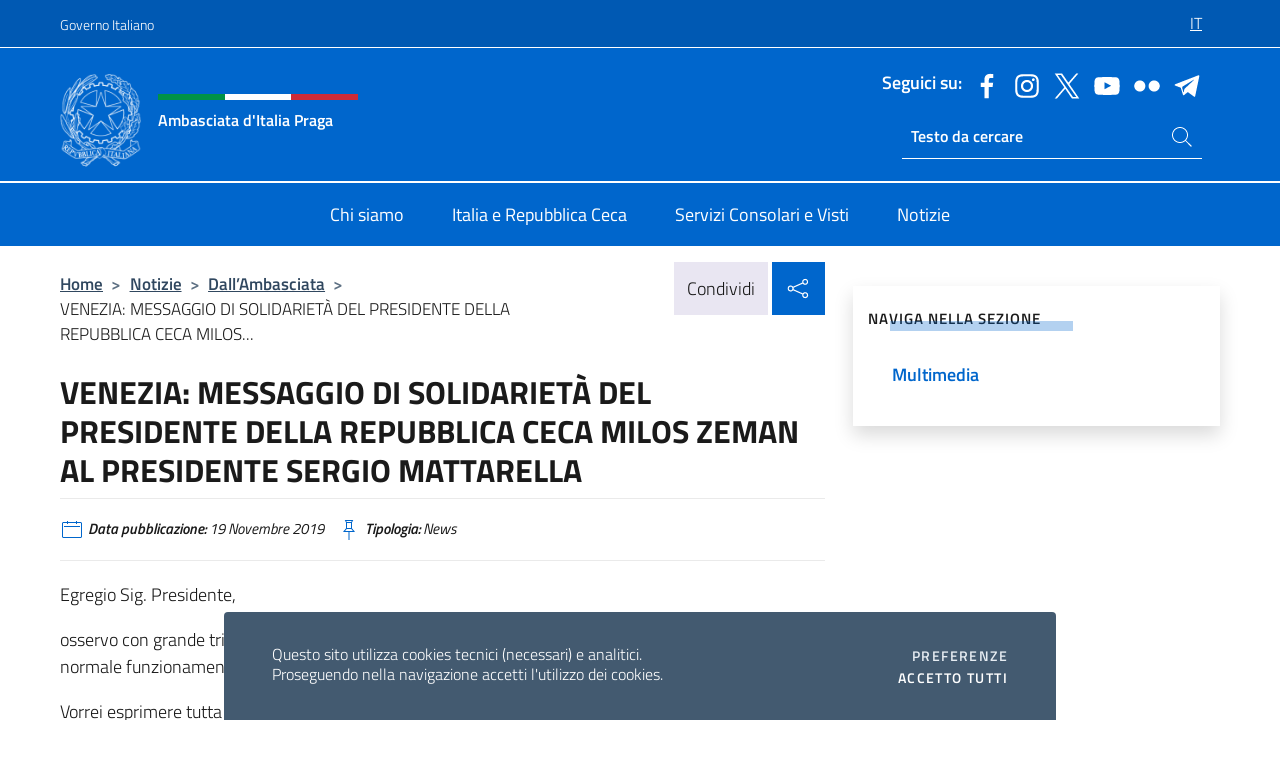

--- FILE ---
content_type: text/html; charset=UTF-8
request_url: https://ambpraga.esteri.it/it/news/dall_ambasciata/2019/11/venezia-messaggio-di-solidarieta/
body_size: 13065
content:
<!DOCTYPE html>
<html lang="it-IT">
<head>
	<meta charset="UTF-8">
	<meta name="viewport" content="width=device-width, initial-scale=1, shrink-to-fit=no">
	<meta name="author" content="Ministero degli Affari Esteri e della Cooperazione Internazionale">
	<link rel="profile" href="https://gmpg.org/xfn/11">

	<title>VENEZIA: MESSAGGIO DI SOLIDARIETÀ DEL PRESIDENTE DELLA REPUBBLICA CECA MILOS ZEMAN AL PRESIDENTE SERGIO MATTARELLA &#8211; Ambasciata d&#039;Italia Praga</title>
<meta name='robots' content='max-image-preview:large' />
	<style>img:is([sizes="auto" i], [sizes^="auto," i]) { contain-intrinsic-size: 3000px 1500px }</style>
	<link rel="alternate" hreflang="it" href="https://ambpraga.esteri.it/it/news/dall_ambasciata/2019/11/venezia-messaggio-di-solidarieta/" />
<link rel="alternate" hreflang="x-default" href="https://ambpraga.esteri.it/it/news/dall_ambasciata/2019/11/venezia-messaggio-di-solidarieta/" />
<link rel="alternate" type="application/rss+xml" title="Ambasciata d&#039;Italia Praga &raquo; Feed" href="https://ambpraga.esteri.it/it/feed/" />
<link rel="alternate" type="application/rss+xml" title="Ambasciata d&#039;Italia Praga &raquo; Feed dei commenti" href="https://ambpraga.esteri.it/it/comments/feed/" />
<link rel='stylesheet' id='iwy-search-autocomplete-css' href='https://ambpraga.esteri.it/wp-content/plugins/iwy-search-autocomplete/public/css/iwy-search-autocomplete-public.min.css?ver=1.0.0' media='all' />
<link rel='stylesheet' id='bootstrap-italia-css-css' href='https://ambpraga.esteri.it/wp-content/themes/sedi-tema/assets/css/bootstrap-italia.min.css?ver=2.5.0' media='all' />
<link rel='stylesheet' id='custom-style-css' href='https://ambpraga.esteri.it/wp-content/themes/sedi-tema/assets/css/custom.min.css?ver=2.5.0' media='all' />
<script id="wpml-cookie-js-extra">
var wpml_cookies = {"wp-wpml_current_language":{"value":"it","expires":1,"path":"\/"}};
var wpml_cookies = {"wp-wpml_current_language":{"value":"it","expires":1,"path":"\/"}};
</script>
<script defer src="https://ambpraga.esteri.it/wp-content/plugins/sitepress-multilingual-cms/res/js/cookies/language-cookie.js?ver=486900" id="wpml-cookie-js" defer data-wp-strategy="defer"></script>
<script defer src="https://ambpraga.esteri.it/wp-includes/js/jquery/jquery.min.js?ver=3.7.1" id="jquery-core-js"></script>
<link rel="https://api.w.org/" href="https://ambpraga.esteri.it/it/wp-json/" /><link rel="alternate" title="JSON" type="application/json" href="https://ambpraga.esteri.it/it/wp-json/wp/v2/posts/1621" /><link rel="EditURI" type="application/rsd+xml" title="RSD" href="https://ambpraga.esteri.it/xmlrpc.php?rsd" />

<link rel="canonical" href="https://ambpraga.esteri.it/it/news/dall_ambasciata/2019/11/venezia-messaggio-di-solidarieta/" />
<link rel='shortlink' href='https://ambpraga.esteri.it/it/?p=1621' />
<link rel="alternate" title="oEmbed (JSON)" type="application/json+oembed" href="https://ambpraga.esteri.it/it/wp-json/oembed/1.0/embed?url=https%3A%2F%2Fambpraga.esteri.it%2Fit%2Fnews%2Fdall_ambasciata%2F2019%2F11%2Fvenezia-messaggio-di-solidarieta%2F" />
<link rel="alternate" title="oEmbed (XML)" type="text/xml+oembed" href="https://ambpraga.esteri.it/it/wp-json/oembed/1.0/embed?url=https%3A%2F%2Fambpraga.esteri.it%2Fit%2Fnews%2Fdall_ambasciata%2F2019%2F11%2Fvenezia-messaggio-di-solidarieta%2F&#038;format=xml" />
<meta name="generator" content="WPML ver:4.8.6 stt:9,1,27;" />
        <!-- Matomo -->
<script type="text/javascript">
  var _paq = window._paq = window._paq || [];
  /* tracker methods like "setCustomDimension" should be called before "trackPageView" */
  _paq.push(['trackPageView']);
  _paq.push(['enableLinkTracking']);
  (function() {
    var u="https://ingestion.webanalytics.italia.it/";
    _paq.push(['setTrackerUrl', u+'matomo.php']);
    _paq.push(['setSiteId', '39280']);
    var d=document, g=d.createElement('script'), s=d.getElementsByTagName('script')[0];
    g.type='text/javascript'; g.async=true; g.src=u+'matomo.js'; s.parentNode.insertBefore(g,s);
  })();
</script>
<!-- End Matomo Code -->

	<meta property="og:title" content="VENEZIA: MESSAGGIO DI SOLIDARIETÀ DEL PRESIDENTE DELLA REPUBBLICA CECA MILOS ZEMAN AL PRESIDENTE SERGIO MATTARELLA"><meta property="og:type" content="article"><meta property="og:url" content="https://ambpraga.esteri.it/it/news/dall_ambasciata/2019/11/venezia-messaggio-di-solidarieta/"><meta property="og:image" content="https://ambpraga.esteri.it/wp-content/themes/sedi-tema/assets/img/img-default.jpg"><meta property="og:description" content="Egregio Sig. Presidente, osservo con grande tristezza e preoccupazione le inondazioni di Venezia che stanno paralizzando il normale funzionamento della città e minacciano gli edifici storici, patrimonio culturale mondiale. Vorrei esprimere tutta la solidarietà del popolo ceco nei confronti degli italiani, in particolare verso i veneziani, che stanno cercando in tutti i modi di mettere [&hellip;]"><link rel="icon" href="https://ambpraga.esteri.it/wp-content/uploads/2023/04/repubblica-italiana-logo-scuro.png" sizes="32x32" />
<link rel="icon" href="https://ambpraga.esteri.it/wp-content/uploads/2023/04/repubblica-italiana-logo-scuro.png" sizes="192x192" />
<link rel="apple-touch-icon" href="https://ambpraga.esteri.it/wp-content/uploads/2023/04/repubblica-italiana-logo-scuro.png" />
<meta name="msapplication-TileImage" content="https://ambpraga.esteri.it/wp-content/uploads/2023/04/repubblica-italiana-logo-scuro.png" />
</head>

<body class="wp-singular post-template-default single single-post postid-1621 single-format-standard wp-custom-logo wp-theme-sedi-tema">

 <!-- Cookiebar -->
 <div class="cookiebar">
    <p>Questo sito utilizza cookies tecnici (necessari) e analitici. <br>Proseguendo nella navigazione accetti l'utilizzo dei cookies.</p>
    <div class="cookiebar-buttons">
        <button id="pref-modal" class="cookiebar-btn" data-bs-toggle="modal" data-bs-target="#modalcookie">Preferenze<span class="visually-hidden"> cookies</span></button>
        <button data-bs-accept="cookiebar" class="cookiebar-btn cookiebar-confirm">Accetto tutti<span class="visually-hidden">  i cookies</span></button>
    </div>
</div>

<div id="page" class="site">
	<!-- Skiplinks -->
	<div class="skiplinks">
    	<a class="visually-hidden visually-hidden-focusable" href="#primary">Salta al contenuto</a>
  	</div>
	
	<!-- Header del sito -->
	<header id="masthead" class="site-header it-header-wrapper it-header-sticky" data-bs-toggle="sticky" data-bs-position-type="fixed" data-bs-sticky-class-name="is-sticky" data-bs-target="#header-nav-wrapper">

	    <!-- Top bar del sito -->
		<div class="it-header-slim-wrapper thead-dark">
          <div class="container">
            <div class="row">
              <div class="col-12">
                <div class="it-header-slim-wrapper-content ps-0">
                  <a class="d-lg-block navbar-brand" href="https://www.governo.it/">Governo Italiano</a>
                  <div class="it-header-slim-right-zone"> 
                        <div class="row">
                          <div class="col-12">
                            <div class="link-list-wrapper">
                              <ul id="top-menu" class="link-list lang-menu list-inline"><li id="menu-item-wpml-ls-4-it" class="menu-item wpml-ls-slot-4 wpml-ls-item wpml-ls-item-it wpml-ls-current-language wpml-ls-menu-item wpml-ls-first-item wpml-ls-last-item menu-item-type-wpml_ls_menu_item menu-item-object-wpml_ls_menu_item menu-item-wpml-ls-4-it"><a href="https://ambpraga.esteri.it/it/news/dall_ambasciata/2019/11/venezia-messaggio-di-solidarieta/" role="menuitem"><span class="text-white"><span class="wpml-ls-display">IT</span></span></a></li>
</ul>                              <!-- <ul class="link-list list-inline lang-menu">
                                <li class="list-inline-item">
                                  <a class="list-item text-white active" href="#"><span class="text-white">ITA</span></a>
                                </li>
                                <li class="list-inline-item">
                                  <a class="list-item text-white" href="#"><span class="text-white">ENG</span></a>
                                </li>
                                <li class="list-inline-item">
                                  <a class="list-item text-white" href="#"><span class="text-white">ARA</span></a>
                                </li>
                              </ul> -->
                            </div>
                          </div>
                        </div>        
                  </div>
                </div>
              </div>
            </div>
          </div>
        </div>
	
	<!-- Contenitore logo, cerca, social e menù -->
	<section class="it-nav-wrapper">
  <h2 class="visually-hidden">Intestazione sito, social e menù</h2>
		<div class="site-branding it-header-center-wrapper">
		
		<!-- Bandiera italiana o riga total white -->
		<div class="flag_container clearfix">
            <div class="white clearfix"></div>
            <div class="white clearfix"></div>
            <div class="white clearfix"></div>
        </div>

		<!-- Container elemnti -->
		<div class="container">
              <div class="row">
                <div class="col-12">
                  <div class="it-header-center-content-wrapper ps-0">
                    <div class="it-brand-wrapper">
					<a href="https://ambpraga.esteri.it/it/" rel="home">
              <picture>
                <source type="image/webp" srcset="https://ambpraga.esteri.it/wp-content/themes/sedi-tema/assets/img/logo-mae-2x.webp 2x, https://ambpraga.esteri.it/wp-content/themes/sedi-tema/assets/img/logo-mae.webp 1x">
                <source type="image/png" srcset="https://ambpraga.esteri.it/wp-content/themes/sedi-tema/assets/img/logo-mae.png">
                <img class="logo-img" width="82" height="94" src="https://ambpraga.esteri.it/wp-content/themes/sedi-tema/assets/img/logo-mae.png" alt="Logo Ambasciata d&#039;Italia Praga">
              </picture>
                <div class="it-brand-text ps-3 w-75">
                  <div class="flag_container clearfix logo-flag">
                    <div class="green clearfix"></div>
                    <div class="white clearfix"></div>
                    <div class="red clearfix"></div>
                  </div>
                                        <p class="no_toc title-site">Ambasciata d&#039;Italia Praga</p>
                                        <p class="site-description visually-hidden">Sito Ufficiale Ambasciata d&#039;Italia a Praga</p>
                                            </div>
                      </a>
                    </div>
                    <div class="it-right-zone flex-column header-right-column">
                                            <section class="it-socials d-none d-md-flex hidden-md">
                        <p class="h6 title-social">Seguici su:</p>
                        <ul>
                                                    <li>
                            <a aria-label="Vai al canale facebook" href="https://www.facebook.com/italyincz" target="_blank" rel="noopener">
                            <img class="ico-head" src="https://ambpraga.esteri.it/wp-content/themes/sedi-tema/assets/img/social-header/facebook-ico.svg" alt="Vai al canale facebook"/></a>
                          </li>
                                                    <li>
                            <a aria-label="Vai al canale instagram" href="https://instagram.com/Italyincz" target="_blank" rel="noopener">
                            <img class="ico-head" src="https://ambpraga.esteri.it/wp-content/themes/sedi-tema/assets/img/social-header/instagram-ico.svg" alt="Vai al canale instagram"/></a>
                          </li>
                                                    <li>
                            <a aria-label="Vai al canale twitter" href="https://twitter.com/ItalyinCZ" target="_blank" rel="noopener">
                            <img class="ico-head" src="https://ambpraga.esteri.it/wp-content/themes/sedi-tema/assets/img/social-header/twitter-ico.svg" alt="Vai al canale twitter"/></a>
                          </li>
                                                    <li>
                            <a aria-label="Vai al canale youtube" href="https://www.youtube.com/channel/UC6FxTJBknwzePZSNRoZLIwg/videos" target="_blank" rel="noopener">
                            <img class="ico-head" src="https://ambpraga.esteri.it/wp-content/themes/sedi-tema/assets/img/social-header/youtube-ico.svg" alt="Vai al canale youtube"/></a>
                          </li>
                                                    <li>
                            <a aria-label="Vai al canale flickr" href="https://www.flickr.com/photos/ambitapraga/" target="_blank" rel="noopener">
                            <img class="ico-head" src="https://ambpraga.esteri.it/wp-content/themes/sedi-tema/assets/img/social-header/flickr-ico.svg" alt="Vai al canale flickr"/></a>
                          </li>
                                                    <li>
                            <a aria-label="Vai al canale telegram" href="https://telegram.me/ItalyinCZ" target="_blank" rel="noopener">
                            <img class="ico-head" src="https://ambpraga.esteri.it/wp-content/themes/sedi-tema/assets/img/social-header/telegram-ico.svg" alt="Vai al canale telegram"/></a>
                          </li>
                                                  </ul>
                      </section>
                                            <section role="search" class="mt-auto it-search-wrapper">
		<h2 class="visually-hidden">Ricerca sito live</h2>
			<div class="form-group search-head" id="box-live-search">
				<label for="search-live" class="visually-hidden">Cerca nel sito</label>
				<input id="search-live" type="search" class="autocomplete text-white" placeholder="Testo da cercare" name="autocomplete">
				<span class="autocomplete-icon" aria-hidden="true">
					<svg class="icon icon-sm icon-white"><use xlink:href="https://ambpraga.esteri.it/wp-content/themes/sedi-tema/assets/svg/sprites.svg#it-search"></use></svg>
				</span>
				
				<ul class="autocomplete-search search-overlay" id="wrapper-lis-search">
				
					<li><a id="default-text" href="#">
						<span class="autocomplete-search-text">
							digita...</span>
						</a>
					</li>
					
				</ul>
			</div>        
			</section>                     
                    </div>
                  </div>
                </div>
              </div>
            </div>
		</div><!-- .site-branding -->
	
	<!-- Contenitore della navigazione -->
	<div id="header-nav-wrapper" class="it-header-navbar-wrapper">
		<div class="container">
			<div class="row">
				<div class="col-12">
					<nav id="site-navigation" class="main-navigation navbar navbar-expand-lg theme-dark-mobile">
					  <button class="custom-navbar-toggler" type="button" aria-controls="navbarNavQ" aria-expanded="false" aria-label="Mostra/Nascondi la navigazione" data-bs-toggle="navbarcollapsible" data-bs-target="#navbarNavQ">
                  <svg class="icon icon-light icon-sm"><use xlink:href="https://ambpraga.esteri.it/wp-content/themes/sedi-tema/assets/svg/sprites.svg#it-burger"></use></svg>
            </button>
						<div class="navbar-collapsable" id="navbarNavQ">
							<div class="overlay"></div>
							<div class="close-div bg-transparent">
								<button class="btn close-menu" type="button">
								<svg class="icon icon-lg icon-white">
                  <use xlink:href="https://ambpraga.esteri.it/wp-content/themes/sedi-tema/assets/svg/sprites.svg#it-close"></use>
                </svg>
								<span class="visually-hidden">Chiudi</span>
								</button>
							</div>
							<div class="menu-wrapper">
								<div class="logo-menu-mobile border-bottom p-4">
                  <div class="col-sm-8 pb-2">   
                  <span class="text-white h4">Menu</span>
                          </div>
								</div>
								<ul id="primary-menu" class="navbar-nav mx-auto"><li id="nav-menu-item-27" class="nav-item dropdown megamenu  menu-item-even menu-item-depth-0 menu-item menu-item-type-post_type menu-item-object-page"><a href="https://ambpraga.esteri.it/it/chi-siamo/" class="nav-link main-menu-link list-item"><span>Chi siamo</span></a><li id="nav-menu-item-26" class="nav-item dropdown megamenu  menu-item-even menu-item-depth-0 menu-item menu-item-type-post_type menu-item-object-page"><a href="https://ambpraga.esteri.it/it/italia-e-repubblica-ceca/" class="nav-link main-menu-link list-item"><span>Italia e Repubblica Ceca</span></a><li id="nav-menu-item-25" class="nav-item dropdown megamenu  menu-item-even menu-item-depth-0 menu-item menu-item-type-post_type menu-item-object-page"><a href="https://ambpraga.esteri.it/it/servizi-consolari-e-visti/" class="nav-link main-menu-link list-item"><span>Servizi Consolari e Visti</span></a><li id="nav-menu-item-24" class="nav-item dropdown megamenu  menu-item-even menu-item-depth-0 menu-item menu-item-type-post_type menu-item-object-page"><a href="https://ambpraga.esteri.it/it/news/" class="nav-link main-menu-link list-item"><span>Notizie</span></a></ul>                  <!-- Form ricerca mobile -->
								<div class="form-group mobile-search mt-2 p-2">
									<form role="search" method="get" action="https://ambpraga.esteri.it/it/">
										<input id="ricerca-mobile" name="s" type="search" placeholder="Cerca nel sito">
											
											<button type="submit" class="autocomplete-icon icon-search-submit-mobile" aria-hidden="true">
												<svg class="icon icon-sm icon-primary"><use xlink:href="https://ambpraga.esteri.it/wp-content/themes/sedi-tema/assets/svg/sprites.svg#it-search"></use></svg>
                        <span class="d-none">Cerca nel sito</span>
											</button>
										<label for="ricerca-mobile" class="visually-hidden">Cerca nel sito</label>
									</form>
								</div>
							</div><!-- .menu-wrapper -->
						</div><!-- .navbar-collapsable -->
					</nav><!-- #site-navigation -->
				</div>
			</div>
		</div>
	</div><!-- .it-header-navbar-wrapper -->
 </section>
</header><!-- #masthead -->
	<main id="primary" class="site-main container mt-3">
			<div class="row">
				<div class="col-lg-8">
					<!-- Breadcrumbs e social sharing -->
					<div class="row">
						<div class="col-lg-8">
							<nav class="breadcrumb-container" aria-label="breadcrumb"><ol class="breadcrumb"><li class="breadcrumb-item"><a href="https://ambpraga.esteri.it/it/">Home</a><span class="separator">&gt;</span></li><li class="breadcrumb-item"><li class="breadcrumb-item">
                                <a href="https://ambpraga.esteri.it/it/news/">Notizie</a></li><li class="breadcrumb-item"><span class="separator">&gt;</span></li><li class="breadcrumb-item">
                                <a href="https://ambpraga.esteri.it/it/news/dall_ambasciata/">Dall&#8217;Ambasciata</a></li><li class="breadcrumb-item"><span class="separator">&gt;</span></li><li class="breadcrumb-item active" aria-current="page">VENEZIA: MESSAGGIO DI SOLIDARIETÀ DEL PRESIDENTE DELLA REPUBBLICA CECA MILOS...</li></ol></nav>						</div>
						<div class="col-lg-4">
							
    <!-- Share button -->
    <div class="share_buttons reveal-content clearfix">
        <div class="share_buttons_container float-start clearfix pe-2">
            <a href="https://www.facebook.com/sharer/sharer.php?u=https://ambpraga.esteri.it/it/venezia-messaggio-di-solidarieta/" title="Condividi su Facebook">
                <svg class="icon icon-lg icon-padded bg-primary icon-white">
                    <use xlink:href="https://ambpraga.esteri.it/wp-content/themes/sedi-tema/assets/svg/sprites.svg#it-facebook"></use>
                </svg>
                <span class="visually-hidden">Condividi su Facebook</span>
            </a>
            <a href="https://twitter.com/intent/tweet?url=https://ambpraga.esteri.it/it/venezia-messaggio-di-solidarieta/" title="Condividi su Twitter">
                <svg class="icon icon-lg icon-padded bg-primary icon-white">
                    <use xlink:href="https://ambpraga.esteri.it/wp-content/themes/sedi-tema/assets/svg/sprites.svg#it-twitter"></use>
                </svg>
                <span class="visually-hidden">Condividi su Twitter</span>
            </a>
            <a href="https://api.whatsapp.com/send?text=https://ambpraga.esteri.it/it/venezia-messaggio-di-solidarieta/" data-action="share/whatsapp/share" title="Condividi su Whatsapp">
                <svg class="icon icon-lg icon-padded bg-primary icon-white">
                    <use xlink:href="https://ambpraga.esteri.it/wp-content/themes/sedi-tema/assets/svg/sprites.svg#it-whatsapp"></use>
                </svg>
                <span class="visually-hidden">Condividi su Whatsapp</span>
            </a>
        </div>
        <!-- /share_buttons_container -->
        <span class="bg-light share-span">Condividi</span>
            <a href="#" onclick="return false" title="Condividi sui Social Network" class="share_buttons_trigger reveal-trigger">
                <svg class="icon icon-lg icon-padded bg-primary icon-white align-middle">
                  <use xlink:href="https://ambpraga.esteri.it/wp-content/themes/sedi-tema/assets/svg/sprites.svg#it-share"></use>
                </svg>
                <span class="visually-hidden">Condividi sui Social Network</span>
            </a>
    </div>						</div>
					</div>
		
<article id="post-1621" class="post-1621 post type-post status-publish format-standard hentry">
	
	<header class="entry-header">
		<h1 class="entry-title h3">VENEZIA: MESSAGGIO DI SOLIDARIETÀ DEL PRESIDENTE DELLA REPUBBLICA CECA MILOS ZEMAN AL PRESIDENTE SERGIO MATTARELLA</h1>	</header><!-- .entry-header -->

	
		<div class="entry-meta">
					<ul class="list-inline">
        	<li class="list-inline-item">
				<svg class="icon icon-primary icon-sm">
					<use xlink:href="https://ambpraga.esteri.it/wp-content/themes/sedi-tema/assets/svg/sprites.svg#it-calendar"></use>
				</svg>
				<small>
					<b> Data pubblicazione:</b> 19 Novembre 2019				</small>
				</li>
            <li class="list-inline-item">
				<svg class="icon icon-primary icon-sm">
					<use xlink:href="https://ambpraga.esteri.it/wp-content/themes/sedi-tema/assets/svg/sprites.svg#it-pin"></use>
				</svg>
				<small>
					<b>Tipologia:</b> News				</small>
			</li>
		</ul>
				</div><!-- .entry-meta -->

	<div class="entry-content">
		<p>Egregio Sig. Presidente,</p>
<p>osservo con grande tristezza e preoccupazione le inondazioni di Venezia che stanno paralizzando il normale funzionamento della città e minacciano gli edifici storici, patrimonio culturale mondiale.</p>
<p>Vorrei esprimere tutta la solidarietà del popolo ceco nei confronti degli italiani, in particolare verso i veneziani, che stanno cercando in tutti i modi di mettere in salvo i preziosi monumenti ed opere d’arte.</p>
<p>In Repubblica Ceca è ancora vivo il ricordo delle alluvioni del 2002, che colpirono con forza distruttiva il nostro paese. Sia a Praga, che in altre città, vennero messi a rischio beni storici e culturali come il ponte di Carlo o il Clementinum. Possiamo perciò capire la disperazione che si prova nel vedere salire il livello dell’acqua in Piazza San Marco, il cuore di Venezia.</p>
<p>Spero che proprio l´acqua, dalla quale Venezia ha tratto la propria origine, non sia la causa della sua scomparsa.</p>
<p>Distinti Saluti</p>
<p> </p>
<p><a href="resource/doc/2019/11/dop_kondolence_it.pdf" target="_blank" rel="noopener">VERSIONE ORIGINALE</a></p>
	</div><!-- .entry-content -->

	<footer class="entry-footer">
			</footer><!-- .entry-footer -->
</article><!-- #post-1621 -->
			</div><!-- .col-lg-8 -->
			
<aside id="secondary" class="widget-area col-lg-4 ps-3 d-none d-lg-block d-xl-block affix-parent">
	<div class="sidebar-wrapper affix-top side-affix">
		<section id="iwy_widget_walker-3" class="widget widget_iwy_widget_walker">    <h4 class="h4 widget-title no-toc">Naviga nella sezione</h4>        <div class="sidebar-linklist-wrapper side-scrool">
            <div class="link-list-wrapper">
              <ul class="link-list">
                                    <li data-order="0">
                      <a href="https://ambpraga.esteri.it/it/news/multimedia/" class="list-item large medium right-icon " title="Multimedia"><span>Multimedia </span>
                                                </a>
                                            </li>   
                              </ul>
            </div>
        </div>
        </section>	</div>
</aside><!-- #secondary -->
		   </div><!-- .row -->
	</main><!-- #main -->

<!-- Sezione correlati -->
<section class="container-fluid c-line neutral-2-bg-a1 pb-4 pt-4">
    <div class="container">
      	<div class="row">
        	<div class="col-12">
          	<!-- Carousel gallery -->
          	<div class="it-carousel-wrapper it-carousel-landscape-abstract-three-cols splide" data-bs-carousel-splide>
			  <div class="it-header-block-title">
			  	<h3 class="no_toc fw-normal">Ti potrebbe interessare anche..</h3>
			  </div><!-- /.it-header-block-title -->
			  <div class="splide__track">
				<ul class="splide__list">
											<li class="splide__slide">
							<article class="it-single-slide-wrapper">
								<!--start card-->
								<div class="card-wrapper card-space">
									<div class="card card-big no-after">
										<div class="img-responsive-wrapper">
											<div class="img-responsive">
												<figure class="img-wrapper">
																										<img class="img-fluid" width="640" height="452" src="https://ambpraga.esteri.it/wp-content/uploads/2026/01/Prague-768x542.jpg" srcset="https://ambpraga.esteri.it/wp-content/uploads/2026/01/Prague.jpg 1920w, https://ambpraga.esteri.it/wp-content/uploads/2026/01/Prague-300x212.jpg 300w, https://ambpraga.esteri.it/wp-content/uploads/2026/01/Prague-1024x723.jpg 1024w, https://ambpraga.esteri.it/wp-content/uploads/2026/01/Prague-768x542.jpg 768w" sizes="(max-width: 1920px) 100vw, 1920px" alt="" title="Prague">
												  
												</figure>
											</div>
										</div>
										<div class="card-body px-3 px-md-4">
											<h5 class="card-title correlato"><a class="text-decoration-none text-body" href="https://ambpraga.esteri.it/it/news/dall_ambasciata/2026/01/lambasciata-ditalia-a-praga-organizza-una-immersive-educational-experience-dedicata-allutilizzo-dei-dati-di-osservazione-della-terra-sul-territorio-della-repubblica-ceca/" title="Vai a &quot;Observing Czech Republic from Space&quot;">&quot;Observing Czech Republic from Space&quot;</a></h5>
											<p class="card-text">L’Ambasciata d’Italia a Praga organizza una immersive educational experience dedicata all’utilizzo dei dati di osservazione...</p>
											<footer class="it-card-footer">
												<a href="https://ambpraga.esteri.it/it/news/dall_ambasciata/2026/01/lambasciata-ditalia-a-praga-organizza-una-immersive-educational-experience-dedicata-allutilizzo-dei-dati-di-osservazione-della-terra-sul-territorio-della-repubblica-ceca/" title="Vai all'articolo &quot;Observing Czech Republic from Space&quot;" class="btn btn-outline-primary btn-sm">Leggi<span class="visually-hidden">&quot;Observing Czech Republic from Space&quot;</span></a>
											</footer>
										</div><!-- ./card-body -->
									</div><!-- ./card -->
								</div><!--end card-->
							</article><!--.it-single-slide-wrapper-->
						</li>
											<li class="splide__slide">
							<article class="it-single-slide-wrapper">
								<!--start card-->
								<div class="card-wrapper card-space">
									<div class="card card-big no-after">
										<div class="img-responsive-wrapper">
											<div class="img-responsive">
												<figure class="img-wrapper">
																										<img class="img-fluid" width="640" height="360" src="https://ambpraga.esteri.it/wp-content/uploads/2026/01/referendum.jpg" srcset="https://ambpraga.esteri.it/wp-content/uploads/2026/01/referendum.jpg 641w, https://ambpraga.esteri.it/wp-content/uploads/2026/01/referendum-300x169.jpg 300w" sizes="(max-width: 641px) 100vw, 641px" alt="" title="referendum">
												  
												</figure>
											</div>
										</div>
										<div class="card-body px-3 px-md-4">
											<h5 class="card-title correlato"><a class="text-decoration-none text-body" href="https://ambpraga.esteri.it/it/news/dall_ambasciata/2026/01/referendum-confermativo-22-23-marzo-2026-opzione-degli-elettori-temporaneamente-allestero/" title="Vai a Referendum confermativo 22-23 marzo 2026: opzione degli elettori temporaneamente all’estero">Referendum confermativo 22-23 marzo 2026: opzione degli elettori temporaneamente all’estero</a></h5>
											<p class="card-text">Con decreto del Presidente della Repubblica del 13/01/2026, pubblicato nella Gazzetta Ufficiale del 14/01/2026, è stata...</p>
											<footer class="it-card-footer">
												<a href="https://ambpraga.esteri.it/it/news/dall_ambasciata/2026/01/referendum-confermativo-22-23-marzo-2026-opzione-degli-elettori-temporaneamente-allestero/" title="Vai all'articolo Referendum confermativo 22-23 marzo 2026: opzione degli elettori temporaneamente all’estero" class="btn btn-outline-primary btn-sm">Leggi<span class="visually-hidden">Referendum confermativo 22-23 marzo 2026: opzione degli elettori temporaneamente all’estero</span></a>
											</footer>
										</div><!-- ./card-body -->
									</div><!-- ./card -->
								</div><!--end card-->
							</article><!--.it-single-slide-wrapper-->
						</li>
											<li class="splide__slide">
							<article class="it-single-slide-wrapper">
								<!--start card-->
								<div class="card-wrapper card-space">
									<div class="card card-big no-after">
										<div class="img-responsive-wrapper">
											<div class="img-responsive">
												<figure class="img-wrapper">
																										<img class="img-fluid" width="640" height="360" src="https://ambpraga.esteri.it/wp-content/uploads/2026/01/referendumconfermativo2026-768x432.jpg" srcset="https://ambpraga.esteri.it/wp-content/uploads/2026/01/referendumconfermativo2026.jpg 1920w, https://ambpraga.esteri.it/wp-content/uploads/2026/01/referendumconfermativo2026-300x169.jpg 300w, https://ambpraga.esteri.it/wp-content/uploads/2026/01/referendumconfermativo2026-1024x576.jpg 1024w, https://ambpraga.esteri.it/wp-content/uploads/2026/01/referendumconfermativo2026-768x432.jpg 768w" sizes="(max-width: 1920px) 100vw, 1920px" alt="" title="referendumconfermativo2026">
												  
												</figure>
											</div>
										</div>
										<div class="card-body px-3 px-md-4">
											<h5 class="card-title correlato"><a class="text-decoration-none text-body" href="https://ambpraga.esteri.it/it/news/dall_ambasciata/2026/01/referendum-costituzionale-confermativo-dei-giorni-22-e-23-marzo-2026-voto-per-corrispondenza-dei-cittadini-italiani-allestero-e-opzione-per-il-voto-in-italia/" title="Vai a REFERENDUM COSTITUZIONALE CONFERMATIVO DEI GIORNI 22 e 23 marzo 2026">REFERENDUM COSTITUZIONALE CONFERMATIVO DEI GIORNI 22 e 23 marzo 2026</a></h5>
											<p class="card-text">VOTO PER CORRISPONDENZA DEI CITTADINI ITALIANI ALL’ESTERO E OPZIONE PER IL VOTO IN ITALIA Con decreto...</p>
											<footer class="it-card-footer">
												<a href="https://ambpraga.esteri.it/it/news/dall_ambasciata/2026/01/referendum-costituzionale-confermativo-dei-giorni-22-e-23-marzo-2026-voto-per-corrispondenza-dei-cittadini-italiani-allestero-e-opzione-per-il-voto-in-italia/" title="Vai all'articolo REFERENDUM COSTITUZIONALE CONFERMATIVO DEI GIORNI 22 e 23 marzo 2026" class="btn btn-outline-primary btn-sm">Leggi<span class="visually-hidden">REFERENDUM COSTITUZIONALE CONFERMATIVO DEI GIORNI 22 e 23 marzo 2026</span></a>
											</footer>
										</div><!-- ./card-body -->
									</div><!-- ./card -->
								</div><!--end card-->
							</article><!--.it-single-slide-wrapper-->
						</li>
											<li class="splide__slide">
							<article class="it-single-slide-wrapper">
								<!--start card-->
								<div class="card-wrapper card-space">
									<div class="card card-big no-after">
										<div class="img-responsive-wrapper">
											<div class="img-responsive">
												<figure class="img-wrapper">
																										<img class="img-fluid" width="640" height="360" src="https://ambpraga.esteri.it/wp-content/uploads/2025/08/A-Praga-ce-spazio-768x432.png" srcset="https://ambpraga.esteri.it/wp-content/uploads/2025/08/A-Praga-ce-spazio.png 1920w, https://ambpraga.esteri.it/wp-content/uploads/2025/08/A-Praga-ce-spazio-300x169.png 300w, https://ambpraga.esteri.it/wp-content/uploads/2025/08/A-Praga-ce-spazio-1024x576.png 1024w, https://ambpraga.esteri.it/wp-content/uploads/2025/08/A-Praga-ce-spazio-768x432.png 768w" sizes="(max-width: 1920px) 100vw, 1920px" alt="" title="A Praga c&#8217;è spazio">
												  
												</figure>
											</div>
										</div>
										<div class="card-body px-3 px-md-4">
											<h5 class="card-title correlato"><a class="text-decoration-none text-body" href="https://ambpraga.esteri.it/it/news/dall_ambasciata/2025/12/a-praga-ce-spazio-2/" title="Vai a A PRAGA C&#039;E SPAZIO">A PRAGA C&#039;E SPAZIO</a></h5>
											<p class="card-text">Seconda Stagione, Episodio 1 Continua il Viaggio di “A Praga c’è SPAZIO” Guglielmo Maria Barbetta...</p>
											<footer class="it-card-footer">
												<a href="https://ambpraga.esteri.it/it/news/dall_ambasciata/2025/12/a-praga-ce-spazio-2/" title="Vai all'articolo A PRAGA C&#039;E SPAZIO" class="btn btn-outline-primary btn-sm">Leggi<span class="visually-hidden">A PRAGA C&#039;E SPAZIO</span></a>
											</footer>
										</div><!-- ./card-body -->
									</div><!-- ./card -->
								</div><!--end card-->
							</article><!--.it-single-slide-wrapper-->
						</li>
											<li class="splide__slide">
							<article class="it-single-slide-wrapper">
								<!--start card-->
								<div class="card-wrapper card-space">
									<div class="card card-big no-after">
										<div class="img-responsive-wrapper">
											<div class="img-responsive">
												<figure class="img-wrapper">
																										<img class="img-fluid" width="640" height="404" src="https://ambpraga.esteri.it/wp-content/uploads/2025/12/DESTINAZIONE-REPUBBLICA-CECA-768x485.png" srcset="https://ambpraga.esteri.it/wp-content/uploads/2025/12/DESTINAZIONE-REPUBBLICA-CECA.png 982w, https://ambpraga.esteri.it/wp-content/uploads/2025/12/DESTINAZIONE-REPUBBLICA-CECA-300x189.png 300w, https://ambpraga.esteri.it/wp-content/uploads/2025/12/DESTINAZIONE-REPUBBLICA-CECA-768x485.png 768w" sizes="(max-width: 982px) 100vw, 982px" alt="" title="DESTINAZIONE-REPUBBLICA-CECA">
												  
												</figure>
											</div>
										</div>
										<div class="card-body px-3 px-md-4">
											<h5 class="card-title correlato"><a class="text-decoration-none text-body" href="https://ambpraga.esteri.it/it/news/dall_ambasciata/2025/12/8373/" title="Vai a Destinazione Repubblica Ceca: Guida alle opportunità per le aziende italiane">Destinazione Repubblica Ceca: Guida alle opportunità per le aziende italiane</a></h5>
											<p class="card-text">Si segnala che è stato pubblicato il documento “Destinazione Repubblica Ceca: Guida alle opportunità per...</p>
											<footer class="it-card-footer">
												<a href="https://ambpraga.esteri.it/it/news/dall_ambasciata/2025/12/8373/" title="Vai all'articolo Destinazione Repubblica Ceca: Guida alle opportunità per le aziende italiane" class="btn btn-outline-primary btn-sm">Leggi<span class="visually-hidden">Destinazione Repubblica Ceca: Guida alle opportunità per le aziende italiane</span></a>
											</footer>
										</div><!-- ./card-body -->
									</div><!-- ./card -->
								</div><!--end card-->
							</article><!--.it-single-slide-wrapper-->
						</li>
											<li class="splide__slide">
							<article class="it-single-slide-wrapper">
								<!--start card-->
								<div class="card-wrapper card-space">
									<div class="card card-big no-after">
										<div class="img-responsive-wrapper">
											<div class="img-responsive">
												<figure class="img-wrapper">
																										<img class="img-fluid" width="640" height="392" src="https://ambpraga.esteri.it/wp-content/uploads/2025/11/Cons-Calligaro-1-2-768x470.jpg" srcset="https://ambpraga.esteri.it/wp-content/uploads/2025/11/Cons-Calligaro-1-2.jpg 1920w, https://ambpraga.esteri.it/wp-content/uploads/2025/11/Cons-Calligaro-1-2-300x184.jpg 300w, https://ambpraga.esteri.it/wp-content/uploads/2025/11/Cons-Calligaro-1-2-1024x627.jpg 1024w, https://ambpraga.esteri.it/wp-content/uploads/2025/11/Cons-Calligaro-1-2-768x470.jpg 768w" sizes="(max-width: 1920px) 100vw, 1920px" alt="" title="Cons-Calligaro-1">
												  
												</figure>
											</div>
										</div>
										<div class="card-body px-3 px-md-4">
											<h5 class="card-title correlato"><a class="text-decoration-none text-body" href="https://ambpraga.esteri.it/it/news/dall_ambasciata/2025/11/giornata-internazionale-per-leliminazione-della-violenza-contro-le-donne/" title="Vai a Giornata internazionale per l&#039;eliminazione della violenza contro le donne">Giornata internazionale per l&#039;eliminazione della violenza contro le donne</a></h5>
											<p class="card-text">A Praga la presentazione del Quinto Piano d&#039;Azione Nazionale Italiano &quot;Donne, Pace e Sicurezza&quot; Praga,...</p>
											<footer class="it-card-footer">
												<a href="https://ambpraga.esteri.it/it/news/dall_ambasciata/2025/11/giornata-internazionale-per-leliminazione-della-violenza-contro-le-donne/" title="Vai all'articolo Giornata internazionale per l&#039;eliminazione della violenza contro le donne" class="btn btn-outline-primary btn-sm">Leggi<span class="visually-hidden">Giornata internazionale per l&#039;eliminazione della violenza contro le donne</span></a>
											</footer>
										</div><!-- ./card-body -->
									</div><!-- ./card -->
								</div><!--end card-->
							</article><!--.it-single-slide-wrapper-->
						</li>
											<li class="splide__slide">
							<article class="it-single-slide-wrapper">
								<!--start card-->
								<div class="card-wrapper card-space">
									<div class="card card-big no-after">
										<div class="img-responsive-wrapper">
											<div class="img-responsive">
												<figure class="img-wrapper">
																										<img class="img-fluid" width="640" height="853" src="https://ambpraga.esteri.it/wp-content/uploads/2025/11/Costa-riceve-medaglia.jpg" srcset="https://ambpraga.esteri.it/wp-content/uploads/2025/11/Costa-riceve-medaglia.jpg 750w, https://ambpraga.esteri.it/wp-content/uploads/2025/11/Costa-riceve-medaglia-225x300.jpg 225w" sizes="(max-width: 750px) 100vw, 750px" alt="" title="Il dott. Enrico Costa riceve la Medaglia Ernst Mach per la Fisica dal Presidente dell’Accademia delle Scienze (AVČR), Prof. Radomír Pánek">
												  
												</figure>
											</div>
										</div>
										<div class="card-body px-3 px-md-4">
											<h5 class="card-title correlato"><a class="text-decoration-none text-body" href="https://ambpraga.esteri.it/it/news/dall_ambasciata/2025/11/giornata-nazionale-dello-spazio-2025-last-news-from-the-universe/" title="Vai a Giornata nazionale dello Spazio 2025: “Last news from the Universe”">Giornata nazionale dello Spazio 2025: “Last news from the Universe”</a></h5>
											<p class="card-text">L’ambasciata d’Italia a Praga ha dedicato quest’anno la Giornata Nazionale dello Spazio alla ricerca scientifica...</p>
											<footer class="it-card-footer">
												<a href="https://ambpraga.esteri.it/it/news/dall_ambasciata/2025/11/giornata-nazionale-dello-spazio-2025-last-news-from-the-universe/" title="Vai all'articolo Giornata nazionale dello Spazio 2025: “Last news from the Universe”" class="btn btn-outline-primary btn-sm">Leggi<span class="visually-hidden">Giornata nazionale dello Spazio 2025: “Last news from the Universe”</span></a>
											</footer>
										</div><!-- ./card-body -->
									</div><!-- ./card -->
								</div><!--end card-->
							</article><!--.it-single-slide-wrapper-->
						</li>
											<li class="splide__slide">
							<article class="it-single-slide-wrapper">
								<!--start card-->
								<div class="card-wrapper card-space">
									<div class="card card-big no-after">
										<div class="img-responsive-wrapper">
											<div class="img-responsive">
												<figure class="img-wrapper">
																										<img class="img-fluid" width="640" height="427" src="https://ambpraga.esteri.it/wp-content/uploads/2025/11/CI_CIE-768x512.png" srcset="https://ambpraga.esteri.it/wp-content/uploads/2025/11/CI_CIE.png 1249w, https://ambpraga.esteri.it/wp-content/uploads/2025/11/CI_CIE-300x200.png 300w, https://ambpraga.esteri.it/wp-content/uploads/2025/11/CI_CIE-1024x683.png 1024w, https://ambpraga.esteri.it/wp-content/uploads/2025/11/CI_CIE-768x512.png 768w" sizes="(max-width: 1249px) 100vw, 1249px" alt="" title="CI_CIE">
												  
												</figure>
											</div>
										</div>
										<div class="card-body px-3 px-md-4">
											<h5 class="card-title correlato"><a class="text-decoration-none text-body" href="https://ambpraga.esteri.it/it/news/dall_ambasciata/2025/11/campagna-di-sostituzione-delle-carte-didentita-cartacee-con-quelle-elettroniche/" title="Vai a Campagna di sostituzione delle Carte d&#039;identità cartacee con quelle elettroniche">Campagna di sostituzione delle Carte d&#039;identità cartacee con quelle elettroniche</a></h5>
											<p class="card-text">Si informa che, secondo quanto previsto dal Regolamento UE 1157/2019, le carte d’identità cartacee (CIC) italiane cesseranno di...</p>
											<footer class="it-card-footer">
												<a href="https://ambpraga.esteri.it/it/news/dall_ambasciata/2025/11/campagna-di-sostituzione-delle-carte-didentita-cartacee-con-quelle-elettroniche/" title="Vai all'articolo Campagna di sostituzione delle Carte d&#039;identità cartacee con quelle elettroniche" class="btn btn-outline-primary btn-sm">Leggi<span class="visually-hidden">Campagna di sostituzione delle Carte d&#039;identità cartacee con quelle elettroniche</span></a>
											</footer>
										</div><!-- ./card-body -->
									</div><!-- ./card -->
								</div><!--end card-->
							</article><!--.it-single-slide-wrapper-->
						</li>
											<li class="splide__slide">
							<article class="it-single-slide-wrapper">
								<!--start card-->
								<div class="card-wrapper card-space">
									<div class="card card-big no-after">
										<div class="img-responsive-wrapper">
											<div class="img-responsive">
												<figure class="img-wrapper">
																										<img class="img-fluid" width="640" height="384" src="https://ambpraga.esteri.it/wp-content/uploads/2025/10/Business-Insights-from-Italy-768x461.jpg" srcset="https://ambpraga.esteri.it/wp-content/uploads/2025/10/Business-Insights-from-Italy.jpg 1500w, https://ambpraga.esteri.it/wp-content/uploads/2025/10/Business-Insights-from-Italy-300x180.jpg 300w, https://ambpraga.esteri.it/wp-content/uploads/2025/10/Business-Insights-from-Italy-1024x614.jpg 1024w, https://ambpraga.esteri.it/wp-content/uploads/2025/10/Business-Insights-from-Italy-768x461.jpg 768w" sizes="(max-width: 1500px) 100vw, 1500px" alt="" title="Business Insights from Italy">
												  
												</figure>
											</div>
										</div>
										<div class="card-body px-3 px-md-4">
											<h5 class="card-title correlato"><a class="text-decoration-none text-body" href="https://ambpraga.esteri.it/it/news/dall_ambasciata/2025/10/business-insights-from-italy-ottobre-2025/" title="Vai a Business Insights From Italy : Ottobre 2025">Business Insights From Italy : Ottobre 2025</a></h5>
											<p class="card-text">È presente online la pubblicazione del nuovo numero della newsletter Business Insights from Italy - A...</p>
											<footer class="it-card-footer">
												<a href="https://ambpraga.esteri.it/it/news/dall_ambasciata/2025/10/business-insights-from-italy-ottobre-2025/" title="Vai all'articolo Business Insights From Italy : Ottobre 2025" class="btn btn-outline-primary btn-sm">Leggi<span class="visually-hidden">Business Insights From Italy : Ottobre 2025</span></a>
											</footer>
										</div><!-- ./card-body -->
									</div><!-- ./card -->
								</div><!--end card-->
							</article><!--.it-single-slide-wrapper-->
						</li>
										</ul><!-- /.splide__list-->
		  	  </div><!-- /.splide__track-->
			</div><!-- /.it-carousel-wrapper -->
		</div><!-- .col-12-->
	 </div><!-- .row -->
	</div><!-- .container-->
</section>

		<!-- Bottom share nav -->
	<nav class="bottom-nav social-share">
      <ul>
        <li>
          <a href="https://www.facebook.com/sharer/sharer.php?u=https://ambpraga.esteri.it/it/venezia-messaggio-di-solidarieta/" title="Condividi su Facebook">
            <svg class="icon icon-primary"><use xlink:href="https://ambpraga.esteri.it/wp-content/themes/sedi-tema/assets/svg/sprites.svg#it-facebook"></use></svg>
            <span class="bottom-nav-label text-primary">Facebook</span>
          </a>
        </li>
        <li>
          <a href="https://twitter.com/intent/tweet?url=https://ambpraga.esteri.it/it/venezia-messaggio-di-solidarieta/" title="Condividi su Twitter">
            <svg class="icon icon-primary"><use xlink:href="https://ambpraga.esteri.it/wp-content/themes/sedi-tema/assets/svg/sprites.svg#it-twitter"></use></svg>
            <span class="bottom-nav-label text-primary">Twitter</span>
          </a>
        </li>
        <li>
          <a href="https://api.whatsapp.com/send?text=https://ambpraga.esteri.it/it/venezia-messaggio-di-solidarieta/" title="Condividi su Whatsapp">
            <svg class="icon icon-primary"><use xlink:href="https://ambpraga.esteri.it/wp-content/themes/sedi-tema/assets/svg/sprites.svg#it-whatsapp"></use></svg>
            <span class="bottom-nav-label text-primary">Whatsapp</span>
          </a>
        </li>
      </ul>
    </nav>
		<footer id="footer" class="it-footer">
	<div class="it-footer-main">
          <div class="container">
			
		 <!-- Section footer logo e testo -->
		  <section>
              <div class="row clearfix">
                <div class="col-sm-12">
					<div class="row">
                  <div class="it-brand-wrapper col-sm-5 col-lg-4">
                    <a href="https://ambpraga.esteri.it/it/">
					<picture>
						<source type="image/webp" srcset="https://ambpraga.esteri.it/wp-content/themes/sedi-tema/assets/img/logo-mae-2x.webp 2x, https://ambpraga.esteri.it/wp-content/themes/sedi-tema/assets/img/logo-mae.webp 1x">
						<source type="image/png" srcset="https://ambpraga.esteri.it/wp-content/themes/sedi-tema/assets/img/logo-mae.png">
						<img class="logo-img" width="82" height="94" src="https://ambpraga.esteri.it/wp-content/themes/sedi-tema/assets/img/logo-mae.png" alt="Logo Ambasciata d&#039;Italia Praga">
					</picture>
                      <div class="it-brand-text ps-3 w-75">
					  	<div class="flag_container clearfix logo-flag">
                            <div class="green clearfix"></div>
                            <div class="white clearfix"></div>
                            <div class="red clearfix"></div>
                        </div>
                        <h2 class="no_toc footer-title">Ambasciata d&#039;Italia Praga</h2>
                      </div>
                    </a>
                  </div>
				  				  </div>
                </div>
              </div>
			</section><!-- .section -->
				<!--Section widget  -->
				<section class="footer-widget">
				<h2 class="visually-hidden">Sezione footer</h2>
					<div class="row">
						<div class="col-lg-4 col-md-12 p-2">
							<section id="text-2" class="widget widget_text"><h3 class="h6 footer-title border-bottom">Recapiti e Contatti</h3>			<div class="textwidget"><p><strong>Ambasciata d&#8217;Italia a Praga</strong></p>
<p>Nerudova 214/20,</p>
<p>118 00 Praha 1 &#8211; Malá Strana</p>
<p>Tel: <a href="tel:00420233080111">+420 233 080 111</a></p>
<p>E-mail: <a href="mailto:consolare.praga@esteri.it">consolare.praga@esteri.it</a></p>
<p><a title="GLi uffici della sede" href="https://ambpraga.esteri.it/it/chi-siamo/gli-uffici/">Gli uffici della sede</a></p>
</div>
		</section><section id="text-3" class="widget widget_text"><h3 class="h6 footer-title border-bottom">Iscriviti alla nostra Newsletter</h3>			<div class="textwidget">		<!-- Form iscrizione newsletter -->
			<form method="post" action="https://ambpraga.esteri.it/it/news/dall_ambasciata/2019/11/venezia-messaggio-di-solidarieta/">
                <div class="row">
                                        <div class="col-md-12">
                        <div class="form-group mb-2">
                            <label class="visually-hidden" for="email">Inserisci la tua email</label>
                            <input id="email" name="email" type="email" class="form-control" placeholder="Inserisci il tuo indirizzo email" required>
                        </div><!-- /.form-group.mb-2 -->
                        <div class="col-md-12 mb-2">
                            <div id="newsletter-check" class="form-check form-check-group shadow-none">
                                <input class="text-white" id="informativa" aria-labelledby="informativa-help" name="informativa[GPDR]" value="1" type="checkbox" required>
                                <label id="informativa-label" for="informativa" class="text-white p-0 m-0">Accettazione GDPR</label>
                                <small id="informativa-help" class="form-text text-white p-0 m-0">Autorizzo il trattamento dei miei dati personali ai sensi del GDPR e del Decreto Legislativo 30 giugno 2003, n.196 <a href="https://www.esteri.it/it/privacy-e-cookie/" title="Vai alla pagina Privacy Policy" target="_blank" rel="noopener">Privacy</a> <a href="https://www.esteri.it/it/note-legali/" title="Vai alla pagina Note legali" target="_blank" rel="noopener">Note Legali</a></small>
                                <div class="invalid-feedback">Presa visione obbligatoria</div>
                            </div><!-- /#newsletter-check -->
                            <div id="accettazione-check" class="form-check form-check-group shadow-none">
                                <input class="text-white" id="accettazione" aria-labelledby="accettazione-help" type="checkbox" name="informativa[iscrizione]" value="1" required>
                                <label style="font-size: 0.9em; font-weight: normal" id="accettazione-label" for="accettazione" class="text-white p-0 m-0">Sì, voglio iscrivermi alla Newsletter per ricevere</label>
                                <small id="accettazione-help" class="form-text text-white p-0 m-0">aggiornamenti sulle attività di questa sede </small>
                                <div class="invalid-feedback">Presa visione obbligatoria</div>
                            </div><!-- /.#accettazione-check -->
                        </div><!-- /.col-md-12 -->
                        <div class="form-group d-grid mb-2 bg-dark p-0">
                            <input type="submit" class="btn btn-primary btn-block btn-xs rounded-0" value="Iscriviti ora">
                            <input type="hidden" id="_wpnonce" name="_wpnonce" value="a615ffe788" /><input type="hidden" name="_wp_http_referer" value="/it/news/dall_ambasciata/2019/11/venezia-messaggio-di-solidarieta/" />                        </div><!-- /.form-group.d-grid -->
                    </div><!-- /.col-md-12 -->
                     
                        <!-- <div class="col-md-12">
                            <div class="g-recaptcha" data-sitekey=""></div>
                        </div> --><!-- /.col-md-12 -->
                    </div><!-- /.row -->
			</form><!-- /form -->
		
		
</div>
		</section>						</div><!-- .col-lg-4 col-md-12 col-sm-6 p-2 -->
						<div class="col-lg-4 col-md-12 p-2">
							<section id="text-6" class="widget widget_text"><h3 class="h6 footer-title border-bottom">La Rete Farnesina</h3>			<div class="textwidget"><p><a title="La Farnesina - il MAECI" href="http://www.esteri.it/it" target="_blank" rel="noopener">La Farnesina – il MAECI</a></p>
<p><a title="La Rete diplomatica" href="http://www.esteri.it/it/ministero/struttura/laretediplomatica/" target="_blank" rel="noopener">La Rete diplomatica</a></p>
<p><a title="Viaggiare sicuri" href="http://www.viaggiaresicuri.it/" target="_blank" rel="noopener">Viaggiare sicuri</a></p>
<p><a title="Dove siamo nel mondo" href="https://www.dovesiamonelmondo.it/" target="_blank" rel="noopener">Dove siamo nel mondo</a></p>
</div>
		</section><section id="text-7" class="widget widget_text"><h3 class="h6 footer-title border-bottom">Le Istituzioni</h3>			<div class="textwidget"><p><a title="Governo Italiano" href="http://www.governo.it/" target="_blank" rel="noopener"><img decoding="async" src="https://ambpraga.esteri.it/wp-content/themes/sedi-tema/assets/img/stellone.png" alt="Governo Italiano" /> Governo Italiano</a></p>
<p><a title="Europa.eu" href="http://europa.eu/" target="_blank" rel="noopener"><img decoding="async" src="https://ambpraga.esteri.it/wp-content/themes/sedi-tema/assets/img/eu.png" alt="Europa.eu" /> Europa.eu</a></p>
</div>
		</section><section id="text-8" class="widget widget_text"><h3 class="h6 footer-title border-bottom">Domande frequenti</h3>			<div class="textwidget"><p><a title="Faq - MAECI" href="https://www.esteri.it/it/sportello_info/domandefrequenti/" target="_blank" rel="noopener">Faq – MAECI</a></p>
</div>
		</section>						</div><!-- .col-lg-4 col-md-12 col-sm-6 p-2 -->
						<div class="col-lg-4 col-md-12 p-2">
							<section id="text-13" class="widget widget_text"><h3 class="h6 footer-title border-bottom">L&#8217;Ambasciata d&#8217;Italia a Praga</h3>			<div class="textwidget"><p><a title="Chi siamo" href="https://ambpraga.esteri.it/it/chi-siamo/">Chi siamo</a></p>
<p><a title="Italia e Repubblica Ceca" href="https://ambpraga.esteri.it/it/italia-e-repubblica-ceca/">Italia e Repubblica Ceca</a></p>
<p><a title="Servizi Consolari e Visti" href="https://ambpraga.esteri.it/it/servizi-consolari-e-visti/">Servizi Consolari e Visti</a></p>
<p><a title="Contatti" href="https://ambpraga.esteri.it/it/news/">Notizie</a></p>
</div>
		</section><section id="text-14" class="widget widget_text"><h3 class="h6 footer-title border-bottom">Amministrazione Trasparente</h3>			<div class="textwidget"><p><a title="Amministrazione trasparente - Ambasciata" href="https://ambpraga.esteri.it/it/amministrazione-trasparente/">Amministrazione trasparente – Ambasciata</a></p>
<p><a title="Amministrazione trasparente - MAECI" href="https://www.esteri.it/it/trasparenza_comunicazioni_legali/" target="_blank" rel="noopener">Amministrazione trasparente – MAECI</a></p>
</div>
		</section>						</div><!-- .col-lg-4 col-md-12 col-sm-6 p-2 -->
					</div><!-- .row -->
				</section><!-- .section -->
			</div><!-- .container -->
		</div><!-- .it-footer-main -->

		<!-- Section bottom footer -->
		<section class="it-footer-small-prints clearfix">
				<div class="container">
					<div class="row">
						<div class="col-lg-7">
							<h3 class="visually-hidden text-white">Link Utili</h3>
							<div class="navbar-nav mx-auto"><ul id="bottom-menu" class="it-footer-small-prints-list d-flex list-inline mb-0 justify-content-lg-start justify-content-center"><li id="menu-item-28" class="menu-item menu-item-type-custom menu-item-object-custom menu-item-28"><a target="_blank" href="https://www.esteri.it/it/note-legali/">Note legali</a></li>
<li id="menu-item-29" class="menu-item menu-item-type-custom menu-item-object-custom menu-item-29"><a target="_blank" href="https://www.esteri.it/it/privacy-e-cookie/">Privacy e cookie policy</a></li>
<li id="menu-item-30" class="menu-item menu-item-type-custom menu-item-object-custom menu-item-30"><a target="_blank" href="https://form.agid.gov.it/view/470a1180-773c-11ef-8ec0-b3da20d19b2b">Dichiarazione di accessibilità</a></li>
</ul></div>					</div>
					<!-- Copyright sito -->
						<div class="col-lg-5">
							<ul class="it-footer-small-prints-list list-inline mb-0 d-flex flex-column flex-md-row justify-content-xl-end justify-content-center">
								<li><span class="text-white copyright">2026 Copyright Ministero degli Affari Esteri e della Cooperazione Internazionale</span></li>
							</ul>
						</div>
					</div><!-- .row -->
				</div><!-- .container -->
			</section><!-- .it-footer-small-prints clearfix -->
	</footer><!-- #colophon -->

	 <!-- Bottone torna su -->
	 <a href="#" aria-hidden="true" tabindex="-1" data-bs-toggle="backtotop" class="back-to-top shadow">
		<svg class="icon icon-light"><use href="https://ambpraga.esteri.it/wp-content/themes/sedi-tema/assets/svg/sprites.svg#it-arrow-up"></use></svg>
	</a>

	<!-- Bottone popup privacy policy -->
	<div class="position-fixed start-0 btn-modify-pp d-none ">
		<button type="button" class="btn btn-primary btn-icon btn-me btn-xs p-2 rounded-circle" data-bs-toggle="modal" data-bs-target="#modalcookie" title="Rivedi preferenze cookies">
			<span class="rounded-icon">
				<svg class="icon icon-primary"><use href="https://ambpraga.esteri.it/wp-content/themes/sedi-tema/assets/svg/sprites.svg#it-open-source"></use></svg>
			</span>
		</button>
	</div>

<script type="speculationrules">
{"prefetch":[{"source":"document","where":{"and":[{"href_matches":"\/it\/*"},{"not":{"href_matches":["\/wp-*.php","\/wp-admin\/*","\/wp-content\/uploads\/*","\/wp-content\/*","\/wp-content\/plugins\/*","\/wp-content\/themes\/sedi-tema\/*","\/it\/*\\?(.+)"]}},{"not":{"selector_matches":"a[rel~=\"nofollow\"]"}},{"not":{"selector_matches":".no-prefetch, .no-prefetch a"}}]},"eagerness":"conservative"}]}
</script>
   <div class="modal fade" tabindex="-1" role="dialog" id="modalcookie" aria-labelledby="modalCookieTitle">
      <div class="modal-dialog modal-lg" role="document">
         <div class="modal-content">
            <div class="modal-header">
               <h2 class="modal-title h5" id="modalCookieTitle">Personalizza le preferenze di consenso</h2>
               <button id="close-modal-cookie" class="btn-close" type="button" data-bs-dismiss="modal" aria-label="Chiudi finestra modale">
                  <svg class="icon"><use href="https://ambpraga.esteri.it/wp-content/themes/sedi-tema/assets/svg/sprites.svg#it-close"></use></svg>
               </button>
            </div>
            <div class="modal-body">
            <p>Utilizziamo i cookies per aiutarti a navigare in maniera efficiente e a svolgere determinate funzioni. Troverai informazioni dettagliate su tutti i cookies sotto ogni categoria di consensi sottostanti.<br><br></p>
                <p>I cookies categorizzati come “Necessari” sono cookies tecnici che vengono memorizzati sul tuo browser in quanto essenziali per consentire le funzionalità di base del sito.<br><br></p>
                <p>Utilizziamo inoltre cookies analitici volti alla raccolta di informazioni, in forma aggregata, sul numero degli utenti e su come gli stessi visitano il sito. Al fine di rispettare la privacy dei nostri utenti, gli indirizzi IP di coloro che navigano sul sito internet sono resi anonimi.<br><br></p>
                <p>Puoi decidere di attivare o disattivare i cookies analitici.<br><br></p>
                    <!-- cookie button-->
                    <div class="form-check form-check-group">
                        <div class="toggles">
                            <label for="necessary-cookie">
                                Necessari<small class="text-success float-end"> sempre attivi</small>
                                <input type="checkbox" name="necessary-cookie" id="necessary-cookie" aria-labelledby="necessary-cookie-help" checked disabled>
                                <span class="lever"></span>
                            </label>
                        </div>
                        <small id="necessary-cookie-help" class="form-text">I cookies necessari sono fondamentali per le funzioni di base del sito Web e il sito Web non funzionerà nel modo previsto senza di essi. Questi cookies non memorizzano dati identificativi personali.</small>
                    </div>
                    <div class="form-check form-check-group">
                        <div class="toggles">
                        <label for="analitycs-cookie">
                            Analitici                            <input type="checkbox" name="analitycs-cookie" id="analitycs-cookie" aria-labelledby="analytics-cookie-help" checked>
                            <span class="lever"></span>
                        </label>
                        </div>
                        <small id="analytics-cookie-help" class="form-text">I cookies analitici vengono utilizzati per comprendere come i visitatori interagiscono con il sito Web. Questi cookies aiutano a fornire informazioni sulle metriche di numero di visitatori, frequenza di rimbalzo, fonte di traffico, ecc. Gli indirizzi IP di coloro che navigano sul sito internet sono resi anonimi.</small>
                    </div>
                    <!-- <div class="form-check form-check-group">
                        <div class="toggles">
                            <label for="toggleEsempio3f">
                                Toggle disabilitato
                                <input type="checkbox" id="toggleEsempio3f" aria-labelledby="toggle3f-help" disabled>
                                <span class="lever"></span>
                            </label>
                        </div>
                        <small id="toggle3f-help" class="form-text">Lorem ipsum dolor sit amet, consectetur adipiscing elit. Maecenas molestie libero</small>
                    </div> -->
            </div>    
            <div class="modal-footer">
                <button id="s-pref" data-bs-dismiss="modal" class="btn btn-outline-primary" type="button">Salva preferenze</button>
                <button id="s-all" data-bs-dismiss="modal" class="btn btn-primary" type="button">Accetto tutto</button>
            </div>
         </div>
      </div>
   </div>
    <script src="https://ambpraga.esteri.it/wp-includes/js/dist/hooks.min.js?ver=4d63a3d491d11ffd8ac6" id="wp-hooks-js"></script>
<script src="https://ambpraga.esteri.it/wp-includes/js/dist/i18n.min.js?ver=5e580eb46a90c2b997e6" id="wp-i18n-js"></script>
<script id="wp-i18n-js-after">
wp.i18n.setLocaleData( { 'text direction\u0004ltr': [ 'ltr' ] } );
</script>
<script id="mae-search-live-js-js-extra">
var iwy_search_auto_trad = {"digita":"Digita...","cerco":"Cerco"};
var liveSearchData = {"root_url":"https:\/\/ambpraga.esteri.it","lang":"it"};
</script>
<script defer src="https://ambpraga.esteri.it/wp-content/plugins/iwy-search-autocomplete/public/js/search-autocomplete.js?ver=6.8.3" id="mae-search-live-js-js"></script>
<script defer src="https://ambpraga.esteri.it/wp-content/themes/sedi-tema/assets/js/splide.min.js?ver=6.8.3" id="splide-js-js"></script>
<script defer src="https://ambpraga.esteri.it/wp-content/themes/sedi-tema/assets/js/anime.min.js?ver=6.8.3" id="anime-js-js"></script>
<script defer src="https://ambpraga.esteri.it/wp-content/themes/sedi-tema/assets/js/bootstrap-italia.min.js?ver=2.5.0" id="mae-bootstrap-js-js"></script>
<script defer src="https://ambpraga.esteri.it/wp-content/themes/sedi-tema/assets/js/custom.js?ver=2.5.0" id="mae-custom-js-js"></script>
	</div> <!--#page -->
</body>
</html>